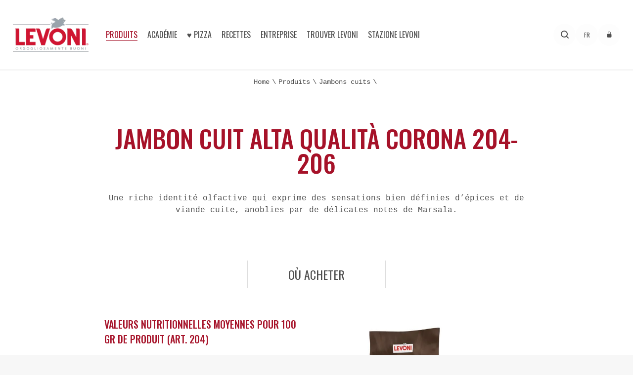

--- FILE ---
content_type: text/html; charset=utf-8
request_url: https://www.levoni.it/fr/produits/jambons-cuits/jambon-cuit-alta-qualita-corona-204-206
body_size: 17530
content:

<!DOCTYPE html>
<html class="no-js" lang="fr">
<head>
	<meta charset="utf-8" />
	<meta http-equiv="x-ua-compatible" content="ie=edge" />
	<meta name="viewport" content="width=device-width, initial-scale=1.0" />
	<meta name="mobile-web-app-capable" content="yes" />
	<meta name="format-detection" content="telephone=no" />
	<link rel="apple-touch-icon" sizes="57x57" href="/apple-icon-57x57.png" />
	<link rel="apple-touch-icon" sizes="60x60" href="/apple-icon-60x60.png" />
	<link rel="apple-touch-icon" sizes="72x72" href="/apple-icon-72x72.png" />
	<link rel="apple-touch-icon" sizes="76x76" href="/apple-icon-76x76.png" />
	<link rel="apple-touch-icon" sizes="114x114" href="/apple-icon-114x114.png" />
	<link rel="apple-touch-icon" sizes="120x120" href="/apple-icon-120x120.png" />
	<link rel="apple-touch-icon" sizes="144x144" href="/apple-icon-144x144.png" />
	<link rel="apple-touch-icon" sizes="152x152" href="/apple-icon-152x152.png" />
	<link rel="apple-touch-icon" sizes="180x180" href="/apple-icon-180x180.png" />
	<link rel="icon" type="image/png" sizes="192x192" href="/android-icon-192x192.png" />
	<link rel="icon" type="image/png" sizes="32x32" href="/favicon-32x32.png" />
	<link rel="icon" type="image/png" sizes="96x96" href="/favicon-96x96.png" />
	<link rel="icon" type="image/png" sizes="16x16" href="/favicon-16x16.png" />
	<link rel="manifest" href="/manifest.json" />
	<meta name="msapplication-TileColor" content="#ffffff" />
	<meta name="msapplication-TileImage" content="/ms-icon-144x144.png" />
	<meta name="theme-color" content="#ffffff" />
	<title>JAMBON CUIT ALTA QUALIT&#192; CORONA 204-206</title>
	<meta name="description" />
		<link rel="alternate" hreflang="de" href="https://www.levoni.it/de/produkte/kochschinken/alta-qualita-corona-kochschinken-204-206" />
		<link rel="alternate" hreflang="it" href="https://www.levoni.it/it/salumi/prosciutti-cotti/prosciutto-cotto-alta-qualita-corona" />
		<link rel="alternate" hreflang="en" href="https://www.levoni.it/en-us/products/cooked-ham/alta-qualita-corona-cooked-ham-204-206" />
		<link rel="alternate" hreflang="fr" href="https://www.levoni.it/fr/produits/jambons-cuits/jambon-cuit-alta-qualita-corona-204-206" />
					<link rel="canonical" href="https://www.levoni.it/fr/produits/jambons-cuits/jambon-cuit-alta-qualita-corona-204-206" />
	
		<meta property="og:url" content="http://www.levoni.it/fr/produits/jambons-cuits/jambon-cuit-alta-qualita-corona-204-206" />
		<meta property="og:title" content="JAMBON CUIT ALTA QUALIT&#192; CORONA 204-206" />
			<meta property="og:description" content="Une riche identit&#233; olfactive qui exprime des sensations bien d&#233;finies d’&#233;pices et de viande cuite, anoblies par de d&#233;licates notes de Marsala." />
			<meta property="og:image" content="https://www.levoni.it/ContentsFiles/cotto_corona.jpg" />

	<script type="baa59b007c1209c75f00c937-text/javascript">
		analyticsEvent = function () { };
		analyticsVPV = function () { };
		analyticsClearVPV = function () { };
		analyticsForm = function () { };
		analyticsSocial = function () { };
		window.dataLayer = window.dataLayer || [];
	</script>
	
	<script type="application/ld+json">
		{
		"@context": "https://schema.org",
		"@type": "WebPage",
		"name": "JAMBON CUIT ALTA QUALIT&#192; CORONA 204-206",
		"url": "https://www.levoni.it/fr/produits/jambons-cuits/jambon-cuit-alta-qualita-corona-204-206"
		}
	</script>

	<script type="application/ld+json">
		{
		"@context": "https://schema.org/",
		"@type": "Product",
		"name": "JAMBON CUIT ALTA QUALIT&#192; CORONA 204-206",
		"image": ["https://www.levoni.it/ContentsFiles/cotto_corona.jpg"],
		"description": "Une riche identit&#233; olfactive qui exprime des sensations bien d&#233;finies d’&#233;pices et de viande cuite, anoblies par de d&#233;licates notes de Marsala.",
		"brand": {
		"@type": "Brand",
		"name": "Levoni"
		},
		"review": {
		"@type": "Review",
		"reviewRating": {
		"@type": "Rating",
		"ratingValue": "5",
		"bestRating": "5"
		},
		"author": {
		"@type": "Person",
		"name": "Levoni"
		}
		}
		}
	</script>


		<script type="application/ld+json">
			{
			"@context": "https://schema.org/",
			"@type": "BreadcrumbList",
			"itemListElement": [
			{
			"@type": "ListItem",
			"position": 1,
			"name": "Levoni",
			"item": {
			"@type": "Thing",
			"@id": "https://www.levoni.it/fr"
			}
			},
{"@type": "ListItem",
"position": 2,
"name": "Produits",
"item": {
"@type": "Thing",
"@id": "https://www.levoni.it//fr/produits"}
},
{"@type": "ListItem",
"position": 3,
"name": "Jambons cuits",
"item": {
"@type": "Thing",
"@id": "https://www.levoni.it//fr/produits/jambons-cuits"}
},
{"@type": "ListItem",
"position": 4,
"name": "JAMBON CUIT ALTA QUALITÀ CORONA 204-206",
"item": {
"@type": "Thing",
"@id": "https://www.levoni.it//fr/produits/jambons-cuits/jambon-cuit-alta-qualita-corona-204-206"}
}
			]
			}
		</script>
	<link rel="preconnect" href="https://fonts.googleapis.com">
	<link rel="preconnect" href="https://fonts.gstatic.com" crossorigin>
	<link as="style" href="https://fonts.googleapis.com/css2?family=Oswald:wght@400;500&display=swap" rel="preload">
	<link href="https://fonts.googleapis.com/css2?family=Oswald:wght@400;500&display=swap" rel="stylesheet">
	<style>
		*, html {
			box-sizing: border-box
		}

		.row-max__w, .wrap {
			float: left;
			position: relative;
			width: 100%
		}

		.cta-btn span, a, body, html {
			color: #4f4f4f
		}

		.cta-btn, .cta-btn span, .row-max__w, .wrap {
			position: relative
		}

			.cta-btn span:before, .header {
				top: 0;
				right: 0
			}

				.header .custom_select, .header .login {
					text-transform: uppercase;
					font-size: 12px
				}

		a, abbr, acronym, address, applet, article, aside, audio, b, big, blockquote, body, canvas, caption, center, cite, code, dd, del, details, dfn, div, dl, dt, em, embed, fieldset, figcaption, figure, footer, form, h1, h2, h3, h4, h5, h6, header, html, i, iframe, img, ins, kbd, label, legend, li, main, mark, menu, nav, object, ol, output, p, pre, q, ruby, s, samp, section, small, span, strike, strong, sub, summary, sup, table, tbody, td, tfoot, th, thead, time, tr, tt, u, ul, var, video {
			margin: 0;
			padding: 0;
			border: 0;
			font-size: 100%;
			font: inherit;
			vertical-align: baseline
		}

		.cta-btn, body {
			margin: 0 auto
		}

		.header .login i, body, html {
			line-height: normal
		}

		b, strong {
			font-weight: 700
		}

		body, html {
			height: 100%;
			font-family: Courier,"Courier New",sans-serif;
			font-weight: 400;
			background-color: #f7f7f7;
			-webkit-font-smoothing: antialiased;
			-moz-osx-font-smoothing: grayscale
		}

		html {
			font-family: sans-serif;
			-ms-text-size-adjust: 100%;
			-webkit-text-size-adjust: 100%;
			height: auto;
			-webkit-tap-highlight-color: transparent
		}

		.cta-btn span, .div_h1, .div_h2, .div_h3, .div_h4, .div_h5, .div_h6, .header .custom_select, .header .dx .shop, .header .login, .header .menu > li, .header .nav .lang a, h1, h2, h3, h4, h5, h6 {
			font-family: Oswald,sans-serif
		}

		a {
			text-decoration: none
		}

		.div_p, p {
			font-size: 14px;
			line-height: 1.5
		}

		#barba-wrapper {
			display: block;
			height: 100%
		}

		.barba-container {
			min-height: 100%;
			-js-display: flex;
			display: flex;
			flex-direction: column;
			align-items: center
		}

		.wrap {
			display: block;
			padding-top: 60px;
			overflow: hidden
		}

		.desk {
			display: none !important
		}

		.mob {
			display: block !important
		}

		.row-max__w {
			display: block;
			left: 50%;
			transform: translateX(-50%) translateZ(0) scale(1,1);
			max-width: 1400px
		}

		.header .custom_select .select_cont, .header .menu-sub, .newsletter-overlay {
			display: none
		}

		.cta-btn {
			display: block;
			text-align: center;
			margin-top: calc(36px + ((100% - 234px)/ 12 * 1))
		}

			.cta-btn span {
				width: 100%;
				display: block;
				padding: 4px 0;
				font-size: 22px;
				text-transform: uppercase;
				border-right: 2px solid #ddd;
				border-left: 2px solid #ddd
			}

				.cta-btn span:after, .cta-btn span:before {
					content: "";
					position: absolute;
					height: 2px;
					width: 0%;
					background-color: #ddd;
					z-index: 1;
					transition: .25s ease-in-out
				}

				.cta-btn span:after {
					left: 0;
					bottom: 0;
					transition: .25s ease-in-out .25s
				}

		.header {
			-js-display: flex;
			display: flex;
			align-items: center;
			justify-content: space-between;
			width: 100%;
			left: 0;
			margin: 0 auto;
			z-index: 1200;
			padding: 0 18px;
			background-color: #fff;
			height: 60px;
			transform: translateZ(0);
			will-change: transform;
			position: fixed !important
		}

			.header.row-max__w {
				max-width: 1300px
			}

			.header:after {
				content: "";
				position: absolute;
				left: 0;
				top: 100%;
				width: 100%;
				height: 2px;
				background-color: #f6f6f6;
				z-index: 1202
			}

			.header .custom_select .titleText .label, .header .login {
				background-color: rgba(247,247,247,.3);
				border-radius: 50%
			}

		@media all and (min-width:50em) {
			.div_p, p {
				font-size: 16px
			}

			.wrap {
				max-width: 1600px;
				padding-top: 0;
				position: relative;
				margin: 0 auto
			}

			.desk {
				display: block !important
			}

			.mob {
				display: none !important
			}

			.cta-btn span {
				display: inline-block;
				font-size: 24px;
				min-width: 280px;
				padding: 10px 50px;
				width: auto;
				transition: .35s linear
			}

			.header {
				height: 100px;
				padding-left: 1.5vw;
				padding-right: 1.5vw;
				transition: top .45s ease-in-out
			}

				.header:after {
					height: 3px
				}
		}

		.header .login, .header .nav .lang a {
			width: 45px;
			height: 45px;
			line-height: 45px
		}

		.header .custom_select {
			display: none;
			position: relative;
			z-index: 1203
		}

			.header .custom_select .titleText {
				display: block;
				text-align: center;
				padding: 0;
				position: relative
			}

				.header .custom_select .titleText .label {
					position: relative;
					width: 45px;
					height: 45px;
					line-height: 45px
				}

		.header .login {
			-js-display: inline-flex;
			display: inline-flex;
			align-items: center;
			justify-content: center;
			text-align: center;
			margin-top: 36px
		}

		.header .nav {
			position: absolute;
			left: 0;
			top: 100%;
			padding: 18px 18px 36px;
			width: 100%;
			display: none;
			background-color: #fff;
			overflow: hidden
		}

			.header .nav .lang a, .header .search--button__desk {
				background-color: rgba(247,247,247,.3);
				border-radius: 50%;
				text-transform: uppercase;
				text-align: center
			}

			.header .nav .scroll-wrapper {
				overflow: hidden;
				overflow-y: auto;
				max-height: calc(100vh - 60px);
				padding-bottom: 36px
			}

			.header .nav .lang {
				-js-display: flex;
				display: flex;
				margin-top: 36px
			}

				.header .nav .lang a {
					font-size: 12px;
					margin-right: 18px
				}

					.header .nav .lang a.is-selected {
						background-color: #4f4f4f;
						color: #fff
					}

		@media all and (min-width:61.875em) {
			.header {
				height: 140px;
				gap: 10px
			}

				.header .custom_select {
					display: block
				}

				.header .login {
					display: block;
					transition: .35s linear;
					margin-top: 0
				}

				.header .nav .lang {
					display: none
				}
		}

		.header .menu {
			width: 100%;
			display: block;
			font-size: 0;
			margin-bottom: 40px
		}

		@media screen and (min-width:1180px) {
			.header {
				gap: 0
			}

				.header .nav .scroll-wrapper {
					-js-display: flex;
					display: flex;
					align-items: center;
					height: inherit;
					overflow: visible;
					width: 100%;
					padding-bottom: 0
				}

				.header .nav {
					display: block;
					position: relative;
					left: auto;
					top: auto;
					width: 100%;
					height: inherit;
					padding: 0;
					overflow: visible
				}

				.header .menu {
					height: inherit;
					-js-display: flex;
					display: flex;
					margin-bottom: 0;
					padding-left: 1.5vw;
					padding-right: 1.5vw
				}
		}

		.header .menu > li {
			display: block;
			text-transform: uppercase;
			font-size: 30px;
			margin: 10px 0;
			position: relative
		}

		@media screen and (min-width:1180px) {
			.header .menu > li {
				margin: 0 8px;
				font-size: 16px;
				height: inherit
			}
		}

		.header .menu > li > .menu-item {
			position: relative;
			display: block;
			white-space: nowrap
		}

		.header .logo {
			display: block;
			position: relative
		}

			.header .logo img {
				display: block;
				width: 80px
			}

		@media all and (min-width:50em) {
			.header .logo img {
				width: 150px
			}
		}

		@media screen and (min-width:1265px) {
			.header {
				max-width: 1300px;
				padding-left: 2vw;
				padding-right: 2vw
			}

				.header .menu {
					padding-left: 2vw;
					padding-right: 2vw
				}

					.header .menu > li {
						margin: 0 10px
					}

				.header .logo img {
					width: 175px
				}
		}

		.header .search--button__desk svg, .header .search--button__mob svg {
			width: 16px
		}

		.header .dx {
			display: block
		}

			.header .dx .shop {
				background-color: #a61229;
				-js-display: inline-flex;
				display: inline-flex;
				align-items: center;
				color: #fff;
				text-transform: uppercase;
				font-size: 30px;
				padding: 10px 14px;
				white-space: nowrap
			}

				.header .dx .shop i {
					display: block;
					font-size: 16px;
					margin-left: 8px
				}

		.header .search--button__desk {
			display: none;
			align-items: center;
			justify-content: center;
			width: 45px;
			height: 45px;
			margin-top: 36px
		}

		@media all and (min-width:61.875em) {
			.header .dx {
				-js-display: flex;
				display: flex;
				align-items: center;
				gap: 10px;
				margin-left: auto
			}

				.header .dx .shop {
					font-size: 16px;
					transition: .35s linear
				}

			.header .search--button__desk {
				-js-display: inline-flex;
				display: inline-flex;
				transition: .35s linear;
				margin-top: 0
			}
		}

		.header .search--button__mob {
			-js-display: inline-flex;
			display: inline-flex;
			align-items: center;
			justify-content: center;
			text-transform: uppercase;
			text-align: center;
			width: 60px;
			height: 60px;
			margin-left: auto
		}

			.header .search--button__mob.selected {
				color: #a61229
			}

		.header .ico_menu {
			width: 20px;
			height: 20px;
			font-size: 0;
			text-indent: -9999px;
			-webkit-appearance: none;
			-moz-appearance: none;
			appearance: none;
			box-shadow: none;
			border: none;
			cursor: pointer;
			background-color: transparent;
			padding: 0;
			position: relative;
			z-index: 10;
			transition: background-color
		}

		@media screen and (min-width:1180px) {
			.header .menu > li > .menu-item {
				cursor: pointer;
				align-items: center;
				-js-display: flex;
				display: flex;
				justify-content: center;
				height: 100%;
				transition: .35s linear
			}

			.header .ico_menu, .header .search--button__mob {
				display: none
			}
		}

		.header .ico_menu span {
			display: block;
			position: absolute;
			top: 50%;
			left: 50%;
			height: 2px;
			background: #a61229;
			transform: translate(-50%,-50%);
			width: 100%
		}

			.header .ico_menu span:after, .header .ico_menu span:before {
				position: absolute;
				display: block;
				left: 50%;
				width: 100%;
				top: 50%;
				height: 2px;
				background-color: #a61229;
				content: ""
			}

			.header .ico_menu span:before {
				transform: translateX(-50%) translateY(calc(-50% - 4px))
			}

			.header .ico_menu span:after {
				transform: translateX(-50%) translateY(calc(-50% + 4px))
			}

		.header .search--wrap {
			display: none
		}

		.row-header__space {
			display: none;
			height: 60px
		}

		@media all and (min-width:50em) {
			.header .dx .shop i {
				font-size: 10px
			}

			.header .ico_menu span {
				transition: .15s linear;
				height: 2px
			}

				.header .ico_menu span:after, .header .ico_menu span:before {
					height: 2px;
					transition: .15s linear
				}

				.header .ico_menu span:before {
					transform: translateX(-50%) translateY(calc(-50% - 6px))
				}

				.header .ico_menu span:after {
					transform: translateX(-50%) translateY(calc(-50% + 6px))
				}

			.row-header__space {
				width: 100%;
				display: block;
				float: left;
				height: 140px
			}
		}
	</style>
	
	<style>
		.row-breadcrumbs {
			width: 100%;
			display: block;
			float: left;
			text-align: center;
			padding: 18px;
			font-size: 0
		}

			.row-breadcrumbs a, .row-breadcrumbs span {
				font-size: 14px;
				display: inline-block
			}

				.row-breadcrumbs a:after {
					content: "\\";
					margin: 0 5px
				}

		.sections-intro {
			width: 100%;
			display: block;
			float: left;
			padding: calc(36px + ((100% - 234px)/ 12 * .3)) 18px;
			text-align: center
		}

		@media all and (min-width:50em) {
			.header .dx .shop i {
				font-size: 10px
			}

			.header .ico_menu span {
				transition: .15s linear;
				height: 2px
			}

				.header .ico_menu span:after, .header .ico_menu span:before {
					height: 2px;
					transition: .15s linear
				}

				.header .ico_menu span:before {
					transform: translateX(-50%) translateY(calc(-50% - 6px))
				}

				.header .ico_menu span:after {
					transform: translateX(-50%) translateY(calc(-50% + 6px))
				}

			.row-header__space {
				width: 100%;
				display: block;
				float: left;
				height: 140px
			}

			.row-breadcrumbs a span {
				transition: .35s linear
			}

			.sections-intro {
				padding-left: calc(54px + ((100% - 234px)/ 12 * 1.5));
				padding-right: calc(54px + ((100% - 234px)/ 12 * 1.5))
			}
		}

		@media all and (min-width:68.75em) {
			.sections-intro {
				padding-left: calc(54px + ((100% - 234px)/ 12 * 1.8));
				padding-right: calc(54px + ((100% - 234px)/ 12 * 1.8))
			}
		}

		@media all and (min-width:83.75em) {
			.sections-intro {
				padding-left: calc(54px + ((100% - 234px)/ 12 * 2));
				padding-right: calc(54px + ((100% - 234px)/ 12 * 2))
			}
		}

		.sections-intro h1, .sections-intro h4 {
			color: #a61229;
			font-size: 30px;
			font-weight: 500;
			line-height: 1;
			text-transform: uppercase
		}

		.sections-intro p {
			font-size: 16px;
			margin: 36px auto 0
		}

		.sections-intro > :not(h2):first-child {
			margin: 0
		}

		.sections-intro:not(.contact):not(.dealer_dett):not(.connection2020):not(.sections-intro-variant):not(.product_dett) p b, .sections-intro:not(.contact):not(.dealer_dett):not(.connection2020):not(.sections-intro-variant):not(.product_dett) p strong {
			display: block;
			font-size: 20px
		}

		.product-dett-spec {
			width: 100%;
			display: block;
			float: left;
			padding: 36px 0;
			text-align: center
		}

			.product-dett-spec .columns {
				width: 100%;
				display: block;
				float: left
			}

			.product-dett-spec .col {
				display: block;
				text-align: left
			}

				.product-dett-spec .col img {
					display: block;
					width: 100%
				}

				.product-dett-spec .col h2 {
					color: #a61229;
					font-size: 16px;
					margin-top: 40px
				}

		@media all and (min-width:50em) {
			.sections-intro h1, .sections-intro h4 {
				font-size: 50px
			}

			.sections-intro p a {
				transition: .35s linear
			}

				.sections-intro p a:hover {
					color: #1d1d1d
				}

			.product-dett-spec .col h2 {
				font-size: 18px;
				padding: 0 10px
			}

			.product-dett-spec .tab-tr .tab-td {
				padding: 0 10px
			}
		}

		.product-dett-spec .tab {
			font-size: 12px;
			border-top: 1px solid #f7f7f7;
			margin-top: 10px;
			width: 95%
		}

		@media all and (min-width:48em) {
			.product-dett-spec .columns {
				align-items: center;
				-js-display: flex;
				display: flex;
				flex-direction: row-reverse
			}

			.product-dett-spec .col {
				width: 50%
			}

				.product-dett-spec .col:first-child {
					flex: 0 0 45%
				}

				.product-dett-spec .col:last-child {
					flex: 0 0 55%
				}

			.product-dett-spec .tab {
				font-size: 16px;
				max-width: 90%
			}
		}

		@media all and (min-width:68.75em) {
			.product-dett-spec .col h2 {
				font-size: 20px
			}

			.product-dett-spec .tab {
				font-size: 18px;
				max-width: 85%
			}
		}

		.product-dett-spec .tab-tr {
			border-bottom: 1px solid #f7f7f7;
			display: block;
			float: left;
			padding: 8px 0;
			width: 100%
		}

			.product-dett-spec .tab-tr .tab-td {
				float: left;
				width: 55%
			}

				.product-dett-spec .tab-tr .tab-td:first-of-type {
					text-transform: uppercase
				}

				.product-dett-spec .tab-tr .tab-td:last-of-type {
					color: #a61229;
					font-weight: 500;
					width: 45%;
					text-align: right
				}

		@media all and (min-width:50em) {
			.product-dett-spec__btn {
				margin-top: 54px;
				margin-bottom: 18px
			}

				.product-dett-spec__btn .cta-btn {
					display: inline-block;
					margin: 0 36px
				}
		}
	</style>

	<script src="/cdn-cgi/scripts/7d0fa10a/cloudflare-static/rocket-loader.min.js" data-cf-settings="baa59b007c1209c75f00c937-|49"></script><link rel="preload" href="/css/styles.min.css" as="style" onload="this.onload=null;this.rel='stylesheet'">
	<noscript><link rel="stylesheet" href="/css/styles.min.css"></noscript>

	<script data-cookieconsent="ignore" type="baa59b007c1209c75f00c937-text/javascript">
		window.dataLayer = window.dataLayer || [];
		function gtag() {
			dataLayer.push(arguments);
		}
		gtag("consent", "default", {
			'ad_personalization': 'denied',
			'ad_storage': 'denied',
			'ad_user_data': 'denied',
			'analytics_storage': 'denied',
			'functionality_storage': 'denied',
			'personalization_storage': 'denied',
			'security_storage': 'granted',
			wait_for_update: 5000,
		});
		gtag("set", "ads_data_redaction", true);
		gtag("set", "url_passthrough", false);
	</script>
	<!-- Google Tag Manager -->
	<script data-cookieconsent="ignore" async type="baa59b007c1209c75f00c937-text/javascript">(function (w, d, s, l, i) { w[l] = w[l] || []; w[l].push({ 'gtm.start': new Date().getTime(), event: 'gtm.js' }); var f = d.getElementsByTagName(s)[0], j = d.createElement(s); j.async = true; j.src = "https://gtms.levoni.it/7e8ifdumgva.js?" + i; f.parentNode.insertBefore(j, f); })(window, document, 'script', 'dataLayer', 'eiuzt2i7=CBJaKiEpSyJULjBaRzZAH1xESVxTAAhUDRMRAhsNSAAV');</script>
	<!-- End Google Tag Manager -->

	<script type="baa59b007c1209c75f00c937-text/javascript">
		var _root = '/';
	</script>
</head>
<body>
	<!-- Google Tag Manager (noscript) -->
	<noscript><iframe src="https://gtms.levoni.it/ns.html?id=GTM-K5XW72R" height="0" width="0" style="display:none;visibility:hidden"></iframe></noscript>
	<!-- End Google Tag Manager (noscript) -->
	<div class="spinner-wrap">
		<div class="spinner">
		</div>
	</div>
	
<!-- HEADER -->
<header class="header">
	<a href="/fr" class="logo">
		<img src="/img/logo.png" alt="Logo Levoni Spa" class="desk" width="175" height="79"/>
		<img src="/img/logo_m.png" alt="Logo Levoni Spa" class="mob" width="188" height="82">
	</a>
	<nav class="nav" aria-label="menù">
		<div class="scroll-wrapper">
			<ul class="menu">
							<li class="has-children">
								<div class="menu-item is-selected">
Produits								</div>
								<div class="menu-sub">
									<ul>

											<li><a href="/fr/produits" class="menu-sub-item ">Tous nos produits</a></li>
																				<!--else if (menuItem.ID == ((long)SiteConfiguration.Catalogs.corporate).ToString())
										{
											subMenuList = subMenuList.Where(x => x.ContentTypeId != (long)SiteConfiguration.ContentSectionPeople.typeId).ToList();
										}-->
													<li><a href="/fr/produits/salami" class="menu-sub-item  ">Salami</a></li>
													<li><a href="/fr/produits/mortadelle" class="menu-sub-item  ">Mortadelle</a></li>
													<li><a href="/fr/produits/jambon-cru" class="menu-sub-item  ">Jambon cru</a></li>
													<li><a href="/fr/produits/jambons-cuits" class="menu-sub-item  is-selected">Jambons cuits</a></li>
													<li><a href="/fr/produits/l-artemano" class="menu-sub-item  ">L&#39;Artemano</a></li>
													<li><a href="/fr/produits/charcuterie-et-truffe" class="menu-sub-item  ">Charcuterie et truffe</a></li>
													<li>
														<a href="/fr/produits/charcuteries-en-tranches" class="menu-sub-item  ">Charcuteries en Tranches</a>
															<ul>
																	<li><a href="/fr/produits/charcuteries-en-tranches/ligne-inlove" class="">Ligne INLOVE</a></li>
																	<li><a href="/fr/produits/charcuteries-en-tranches/ligne-tradizionale" class="">Ligne TRADIZIONALE</a></li>
																	<li><a href="/fr/produits/charcuteries-en-tranches/ligne-informa" class="">Ligne INFORMA</a></li>
																	<li><a href="/fr/produits/charcuteries-en-tranches/ligne-incucina" class="">Ligne INCUCINA</a></li>
															</ul>
													</li>
													<li><a href="/fr/produits/le-specialites" class="menu-sub-item  ">Le specialites</a></li>
														<li><a href="https://www.levoni.it/ContentsFiles/CATALOGO_NATALE_EXPORT_FRA_2025.pdf" class="menu-sub-item no-barba " target="_blank" download>Coffrets Cadeaux De No&#235;l</a></li>
																					<ol>
											</ol>
									</ul>
								</div>
							</li>
									<li><a href="/fr/academie" class="menu-item ">Acad&#233;mie</a></li>
									<li><a href="/fr/levoni-et-la-pizza" class="menu-item ">♥︎ Pizza</a></li>
							<li class="has-children">
								<div class="menu-item ">
Recettes								</div>
								<div class="menu-sub">
									<ul>

																				<!--else if (menuItem.ID == ((long)SiteConfiguration.Catalogs.corporate).ToString())
										{
											subMenuList = subMenuList.Where(x => x.ContentTypeId != (long)SiteConfiguration.ContentSectionPeople.typeId).ToList();
										}-->
													<li><a href="/fr/recettes/sandwich-gourmets" class="menu-sub-item  ">Sandwich gourmets</a></li>
													<li><a href="/fr/recettes/les-grands-classiques" class="menu-sub-item  ">Les grands classiques</a></li>
													<li><a href="/fr/recettes/une-bouchee-entre-amis" class="menu-sub-item  ">Une bouch&#233;e entre amis</a></li>
													<li><a href="/fr/recettes/telecharger-les-livres-de-recettes" class="menu-sub-item  ">T&#233;l&#233;charger les livres de recettes</a></li>
																			</ul>
								</div>
							</li>
							<li class="has-children">
								<div class="menu-item ">
Entreprise								</div>
								<div class="menu-sub">
									<ul>

																				<!--else if (menuItem.ID == ((long)SiteConfiguration.Catalogs.corporate).ToString())
										{
											subMenuList = subMenuList.Where(x => x.ContentTypeId != (long)SiteConfiguration.ContentSectionPeople.typeId).ToList();
										}-->
													<li><a href="/fr/entreprise/levoni-aujourd-hui" class="menu-sub-item  ">Levoni aujourd’hui</a></li>
													<li><a href="/fr/entreprise/notre-histoire" class="menu-sub-item  ">Notre histoire</a></li>
													<li><a href="/fr/entreprise/la-famille" class="menu-sub-item  ">La famille</a></li>
													<li><a href="/fr/entreprise/la-filiere-de-production" class="menu-sub-item  ">La filiere de production</a></li>
													<li><a href="/fr/entreprise/l-excellence-levoni" class="menu-sub-item  ">L&#39; excellence Levoni</a></li>
													<li><a href="/fr/entreprise/bien-etre-animal" class="menu-sub-item  ">Bien-&#234;tre animal</a></li>
													<li><a href="/fr/entreprise/entreprise-a-impact" class="menu-sub-item  ">Entreprise &#224; impact</a></li>
													<li><a href="/fr/entreprise/levoni-dans-le-monde" class="menu-sub-item  ">Levoni dans le monde</a></li>
													<li><a href="/fr/entreprise/le-groupe-levoni" class="menu-sub-item  ">Le Groupe Levoni</a></li>
													<li>
														<a href="/fr/entreprise/collaborateurs-levoni" class="menu-sub-item  ">Collaborateurs Levoni</a>
															<ul>
																	<li><a href="/fr/entreprise/collaborateurs-levoni/welfare-et-formation" class="">Welfare et Formation</a></li>
																	<li><a href="/fr/entreprise/collaborateurs-levoni/travailler-avec-nous" class="">Travailler avec Nous</a></li>
															</ul>
													</li>
																			</ul>
								</div>
							</li>
							<li class="has-children">
								<div class="menu-item ">
Trouver Levoni								</div>
								<div class="menu-sub">
									<ul>

																				<!--else if (menuItem.ID == ((long)SiteConfiguration.Catalogs.corporate).ToString())
										{
											subMenuList = subMenuList.Where(x => x.ContentTypeId != (long)SiteConfiguration.ContentSectionPeople.typeId).ToList();
										}-->
													<li><a href="/fr/trouver-levoni/levoni-delicatessens" class="menu-sub-item  ">Levoni delicatessens</a></li>
													<li><a href="/fr/trouver-levoni/contacts" class="menu-sub-item no-barba ">Contacts</a></li>
																			</ul>
								</div>
							</li>
									<li><a href="/fr/stazione-levoni" class="menu-item ">Stazione Levoni</a></li>
			</ul>
			<div class="dx">
				<div class="lang">
							<a href="https://www.levoni.it/de/produkte/kochschinken/alta-qualita-corona-kochschinken-204-206" class="no-barba ">de</a>
							<a href="https://www.levoni.it/it/salumi/prosciutti-cotti/prosciutto-cotto-alta-qualita-corona" class="no-barba ">it</a>
							<a href="https://www.levoni.it/en-us/products/cooked-ham/alta-qualita-corona-cooked-ham-204-206" class="no-barba ">en</a>
							<a href="https://www.levoni.it/fr/produits/jambons-cuits/jambon-cuit-alta-qualita-corona-204-206" class="no-barba is-selected">fr</a>
				</div>
				<a href="#" class="search--button__desk search--button" aria-label="Recherche">
					<svg xmlns="http://www.w3.org/2000/svg" x="0px" y="0px" viewBox="0 0 17.2 17.2">
						<path fill="currentColor" d="M15.5,16.9l-3.4-3.4c-3.3,2.5-8,1.9-10.5-1.4C-1,8.8-0.3,4.1,3,1.5C6.2-1,11-0.3,13.5,3 c2.1,2.7,2.1,6.4,0,9.1l3.4,3.4c0.4,0.4,0.4,1,0.1,1.4C16.6,17.3,16,17.3,15.5,16.9C15.5,16.9,15.5,16.9,15.5,16.9L15.5,16.9z
                                M2,7.5c0,3,2.5,5.5,5.5,5.5S13,10.5,13,7.5S10.5,2,7.5,2l0,0C4.5,2,2,4.5,2,7.5z" />
					</svg>
				</a>
				<div class="custom_select">
					<div class="titleText">
						<div class="label">fr</div>
					</div>
					<div class="select_cont">
						<ul>
									<li class=""><a class="no-barba" href="https://www.levoni.it/de/produkte/kochschinken/alta-qualita-corona-kochschinken-204-206">de</a></li>
									<li class=""><a class="no-barba" href="https://www.levoni.it/it/salumi/prosciutti-cotti/prosciutto-cotto-alta-qualita-corona">it</a></li>
									<li class=""><a class="no-barba" href="https://www.levoni.it/en-us/products/cooked-ham/alta-qualita-corona-cooked-ham-204-206">en</a></li>
									<li class="is-selected"><a class="no-barba" href="https://www.levoni.it/fr/produits/jambons-cuits/jambon-cuit-alta-qualita-corona-204-206">fr</a></li>
						</ul>
					</div>
				</div>
				<a href="/fr/zone-reservee" class="login no-barba" aria-label="acc&#233;der &#224; l&#39;espace r&#233;serv&#233;">
					<svg xmlns="http://www.w3.org/2000/svg" width="12" height="12" fill="currentColor" class="bi bi-lock-fill" viewBox="0 0 16 16">
						<path fill-rule="evenodd" d="M8 0a4 4 0 0 1 4 4v2.05a2.5 2.5 0 0 1 2 2.45v5a2.5 2.5 0 0 1-2.5 2.5h-7A2.5 2.5 0 0 1 2 13.5v-5a2.5 2.5 0 0 1 2-2.45V4a4 4 0 0 1 4-4m0 1a3 3 0 0 0-3 3v2h6V4a3 3 0 0 0-3-3" />
					</svg>
				</a>
			</div>
		</div>
	</nav>
	<a href="#" class="search--button__mob search--button">
		<svg xmlns="http://www.w3.org/2000/svg" x="0px" y="0px" viewBox="0 0 17.2 17.2">
			<path fill="currentColor" d="M15.5,16.9l-3.4-3.4c-3.3,2.5-8,1.9-10.5-1.4C-1,8.8-0.3,4.1,3,1.5C6.2-1,11-0.3,13.5,3 c2.1,2.7,2.1,6.4,0,9.1l3.4,3.4c0.4,0.4,0.4,1,0.1,1.4C16.6,17.3,16,17.3,15.5,16.9C15.5,16.9,15.5,16.9,15.5,16.9L15.5,16.9z
                    M2,7.5c0,3,2.5,5.5,5.5,5.5S13,10.5,13,7.5S10.5,2,7.5,2l0,0C4.5,2,2,4.5,2,7.5z" />
		</svg>
	</a>
	<div class="ico_menu">
		<span></span>
	</div>
	
<div class="search--wrap">
	<div class="inner">
		<div class="title">
			<svg xmlns="http://www.w3.org/2000/svg" x="0px" y="0px" viewBox="0 0 17.2 17.2">
				<path fill="currentColor" d="M15.5,16.9l-3.4-3.4c-3.3,2.5-8,1.9-10.5-1.4C-1,8.8-0.3,4.1,3,1.5C6.2-1,11-0.3,13.5,3 c2.1,2.7,2.1,6.4,0,9.1l3.4,3.4c0.4,0.4,0.4,1,0.1,1.4C16.6,17.3,16,17.3,15.5,16.9C15.5,16.9,15.5,16.9,15.5,16.9L15.5,16.9z
                            M2,7.5c0,3,2.5,5.5,5.5,5.5S13,10.5,13,7.5S10.5,2,7.5,2l0,0C4.5,2,2,4.5,2,7.5z" />
			</svg>
			<div class="div_h1">QUE RECHERCHEZ-VOUS ?</div>
		</div>
		<form class="thomForm" name="searchForm" id="searchForm" action="/Search/SearchForm" method="post">
			<div class="checkgroup">
				<div class="checkcont">
					<label for="recettes" class="label">
						<input checked="checked" class="checkbox" id="recettes" name="SearchType" tabindex="1" type="radio" value="1" />
						<span class="customcheckbox "></span>
						<span class="checkcont__label"><strong>Recettes</strong></span>
					</label>
				</div>
				<div class="checkcont">
					<label for="produits" class="label">
						<input class="checkbox" id="produits" name="SearchType" tabindex="3" type="radio" value="3" />
						<span class="customcheckbox "></span>
						<span class="checkcont__label"><strong>Produits</strong></span>
					</label>
				</div>
			</div>

			<div class="row">
				<input class="" data-val="true" data-val-required=" " id="Keyword" name="Keyword" placeholder="Rechercher..." tabindex="4" type="text" value="" />
				<span class="field-validation-valid" data-valmsg-for="Keyword" data-valmsg-replace="true"></span>
				<button type="button" class="formSubmit" id="btnSend_search">
					<strong>Commencer</strong>
					<svg xmlns="http://www.w3.org/2000/svg" x="0px" y="0px" viewBox="0 0 17.2 17.2">
						<path fill="currentColor" d="M15.5,16.9l-3.4-3.4c-3.3,2.5-8,1.9-10.5-1.4C-1,8.8-0.3,4.1,3,1.5C6.2-1,11-0.3,13.5,3 c2.1,2.7,2.1,6.4,0,9.1l3.4,3.4c0.4,0.4,0.4,1,0.1,1.4C16.6,17.3,16,17.3,15.5,16.9C15.5,16.9,15.5,16.9,15.5,16.9L15.5,16.9z
                                    M2,7.5c0,3,2.5,5.5,5.5,5.5S13,10.5,13,7.5S10.5,2,7.5,2l0,0C4.5,2,2,4.5,2,7.5z" />
					</svg>
				</button>
			</div>
		</form>
	</div>
</div>
</header>
<!-- [end] HEADER -->

	<!-- Page transition content -->
	<main id="barba-wrapper" role="main">
		<div class="barba-container">
			
<script type="baa59b007c1209c75f00c937-text/javascript">
	var storeUrl = '/Stores/DetailStore';
	var thomMap_url = '/Products/SearchStores';
	var params = { latitude: 45.147015, longitude: 10.648203, radius: 1500, type: 'shops', idProduct : -1257888781};
</script>
	<!-- WRAP -->
	<div class="wrap">
		<!-- Header spacer -->
		<div class="row-header__space bk-white">
		</div>
		<!-- [end] Header spacer -->
		
<!-- Breadcrumbs -->
<div class="row-breadcrumbs bk-white">
	<a href="/fr/home"><span>Home</span></a>
				<a href="/fr/produits"><span>Produits</span></a>
				<a href="/fr/produits/jambons-cuits"><span>Jambons cuits</span></a>
</div>
<!-- [end] Breadcrumbs -->
		<!-- Section Intro -->
		<div class="sections-intro product_dett bk-white remove-padding-bottom">
			<h1 class="text-transform-none">JAMBON CUIT ALTA QUALIT&#192; CORONA 204-206</h1>
				<p>Une riche identité olfactive qui exprime des sensations bien définies d’épices et de viande cuite, anoblies par de délicates notes de Marsala.</p>
			<!-- Product Dett Spec -->
			<div class="product-dett-spec">
				<div class="row product-dett-spec__btn">
					<a href="productDettMap" class="cta-btn no-barba activate-map">
						<span>O&#249; acheter</span>
					</a>
				</div>

				<div class="columns">
						<div class="col">
							<img src="https://www.levoni.it/ContentsFiles/cotto_corona.jpg" alt="cotto_corona" width="0" height="0" loading="lazy" />
						</div>
											<div class="col">
							<table class="nutritional-values">
								<caption>
									Valeurs nutritionnelles moyennes pour 100 gr de produit
									(Art. 204)
								</caption>
								<tbody>
										<tr>
											<th scope="row">&#201;nergie</th>
											<td>735,1 kj 176,2 kcal</td>
										</tr>
										<tr>
											<th scope="row">lipides</th>
											<td>11 g</td>
										</tr>
										<tr>
											<th scope="row">dont acides gras satur&#233;s</th>
											<td>4,4 g</td>
										</tr>
										<tr>
											<th scope="row">glucides</th>
											<td>1,3 g</td>
										</tr>
										<tr>
											<th scope="row">dont sucres</th>
											<td>1,3 g</td>
										</tr>
										<tr>
											<th scope="row">prot&#233;ines</th>
											<td>18 g</td>
										</tr>
										<tr>
											<th scope="row">sel</th>
											<td>1,9 g</td>
										</tr>
								</tbody>
							</table>
						</div>
				</div>
			</div>
			<!-- [end] Product Dett Spec -->
		</div>
		<!-- [end] Section Intro -->
									<!-- Recipe  -->
			<div class="recipe-category__list product-dett">
				<h2>
					<span>
						<span>Tous nos<br/>recettes</span>
					</span>
				</h2>
				<div class="recipe-carousel">
						<a href="/fr/recettes/le-boccone-molisano" class="recipe-carousel__item">
							<div>
								<div class="image">
									<img data-lazy="https://www.levoni.it/ContentsFiles/Tl_preview_boccone_molisano.jpg" src="" alt="Tl_preview_boccone_molisano" width="550" height="550">
								</div>
								<div class="text">
									<h2>LE BOCCONE MOLISANO</h2>
								</div>
							</div>
						</a>
						<a href="/fr/recettes/fagots-de-haricots-verts-au-jambon-blanc" class="recipe-carousel__item">
							<div>
								<div class="image">
									<img data-lazy="https://www.levoni.it/ContentsFiles/VR_preview_x3.jpg" src="" alt="VR_preview_x3" width="550" height="550">
								</div>
								<div class="text">
									<h2>FAGOTS DE HARICOTS VERTS AU JAMBON BLANC</h2>
								</div>
							</div>
						</a>
				</div>
			</div>
				<!-- Products Map -->
		<div id="productDettMap">
			<div class="product-dett__map hide">
				<div class="product-dett__map-filters">
					<div class="btn is-selected" type="shops">
						<span>O&#249; acheter</span>
					</div>
					<div class="btn station" type="stations">
						<span>O&#249; go&#251;ter</span>
					</div>
				</div>

				<div class="product-dett__map-wrap">
					<div class="content map-content dealers">
						<div class="map-msg">
							<span>Aucun r&#233;sultat. Allez &#224; la section &quot;Trouver Levoni&quot;.</span>
						</div>
						<div class="map-spinner">
							<div class="spinner">
							</div>
						</div>
						<div id="map">
						</div>
					</div>
				</div>
			</div>
		</div>
		<!-- [end] Products Map -->
		<div class="map-list-content hide">
			<div class="map-list-wrap">
			</div>
		</div>
	</div>
	<!-- [end] WRAP -->

			
<!-- FOOTER -->
<footer>
	<div class="top">
		<div class="row-max__w">
			<a href="barba-container" class="scrollto no-barba" aria-label="scroll to top"><i class="icon-prev"></i></a>
			<div class="div_p">
				Levoni S.p.A. Societ&#224; Benefit
					<br />
Via Matteotti, 23 | 46014 Castellucchio, Mantova									<br /><br />
					<strong>Copyright &#169; 2025 | All rights reserved.</strong>
			</div>
				<div class="social">
							<a href="https://www.facebook.com/levonisalumi" target="blank" aria-label="Facebook">
										<!-- facebook -->
										<svg viewBox="0 0 50 50">
											<path d="M27.29496,38.4999695h-4.8359985v-11.7999992h-3.9589996v-4.5769997h3.8359985c.3230019-3.1000004-.5849991-6.4699993,2.5419998-8.5629997,1.5789986-1.0569992,3.9510002-1.3209991,7.1660004-.7999992v4.073c-.8720016,0-1.7000008-.0279999-2.5209999.0060005-1.5470009.0639992-2.1409988.6110001-2.2340012,2.1210003-.0600014.9710007-.0110016,1.948-.0110016,3.0639992h4.6170006l-.5750008,4.5999985h-4.0249977v11.8759995Z" />
										</svg>


							</a>
							<a href="https://www.youtube.com/channel/UCDdnJ6X_pbW2El5Yf7ozHMg" target="blank" aria-label="Youtube">
										<!-- youtube -->
										<svg viewBox="0 0 50 50">
											<path d="M25.1160622,15.5219879c3.223999,0,6.4480019-.0579987,9.670002.0169983,2.8660011.0670013,4.4080009,1.3279991,4.552002,4.1069984.2055359,3.8583603.2152138,7.724659.0289993,11.5839996-.1469994,2.9469986-1.6559982,4.2000008-4.6360016,4.223999-6.3050003.0540009-12.6110001.0660019-18.9160004,0-3.566-.0349998-4.927-1.1199989-5.1580009-4.6220016-.2258892-3.7185936-.2058449-7.4480476.0599995-11.1639977.1930008-2.8889999,1.6350002-4.0579987,4.5189991-4.1300011,3.2910004-.0820007,6.586998-.019001,9.8800011-.019001M22.0930595,29.2089882l7.8289986-4.0369987-7.8289986-3.9889984v8.0259972Z" />
										</svg>


							</a>
							<a href="https://www.linkedin.com/company/levoni-spa/" target="blank" aria-label="Linkedin">
										<!-- linkedin -->
										<svg viewBox="0 0 50 50">
											<path d="M18.7130013,20.6670113h-4.906002v14.795002h4.9059982l.0000038-14.795002ZM16.2599983,18.636013c1.4174004.1225281,2.6657562-.9271736,2.7882843-2.344574.1225281-1.4173985-.9271736-2.6657562-2.344574-2.7882824-.1342812-.0116081-.2692642-.012661-.4037094-.0031452-1.4174423-.1220284-2.6654301.928112-2.7874584,2.3455544s.928112,2.665432,2.3455563,2.7874603c.1343498.0115662.2693977.0125656.403904.0029869M21.4360008,35.4620132h4.9039993v-8.2399979c-.0161171-.401783.0356064-.8034096.1529999-1.1879997.3726768-1.0785141,1.3889122-1.8015251,2.5299988-1.7999992,1.7630005,0,2.4910011,1.3409996,2.4910011,3.3339996v7.9319954h4.9860001v-8.5089989c0-4.5610008-2.4150009-6.6689987-5.6720009-6.6689987-1.8404579-.0633698-3.5654297.8949051-4.4840012,2.4910011h.0379982v-2.1460037h-4.909996c.0379982,1.3800011,0,14.7939987-.0379982,14.7939987" />
										</svg>


							</a>
							<a href="https://www.tiktok.com/@levonisalumi" target="blank" aria-label="Tik Tok">
										<!-- tiktok -->
										<svg viewBox="0 0 50 50">
											<path d="M25.5480537,12.4999886h4.3829994c.4420013,3.7539997,2.5769997,5.7420006,6.257,6.257v4.3059998c-2.1871643.0596085-4.333519-.5997543-6.1100006-1.8769989-.0411682.2558174-.0658836.5140152-.0740013.7729988v8.2410011c0,4.5999985-3.3129997,7.9869995-8.1339989,8.2819977-3.8279991.2579994-7.6930008-3.0919991-8.2819996-7.2140007-.5778198-4.5056419,2.606308-8.6266022,7.1119518-9.204422.4233894-.0542984.8503609-.0755539,1.27705-.0635757.2841606.0208702.5669327.0575943.8470001.1100006v4.3800011h-.7000008c-2.0609283-.1931877-3.8882484,1.320919-4.0814362,3.3818474s1.3209152,3.8882484,3.3818436,4.0814362c.0368195.0034485.0736885.0063553.1105919.0087166,2.0498924.1603508,3.8416519-1.3714256,4.0020027-3.4213219.0088654-.1133308.0125351-.2270088.0109978-.3406792.0369987-5.4840012,0-10.9689999,0-16.4529991v-1.2470016Z" />
										</svg>


							</a>
							<a href="https://www.instagram.com/levonisalumi/" target="blank" aria-label="Instagram">
										<!-- instagram -->
										<svg viewBox="0 0 50 50">
											<path d="M19.3342285,38.4450684c-3.6362305-.0031738-6.6079102-2.9029541-6.6999512-6.5380249-.1779785-4.2810059-.1730957-8.5800171,0-12.8619995-.0214844-3.3909302,2.6367188-6.1947021,6.0239258-6.3540039,4.5727539-.2524414,9.15625-.2524414,13.7290039,0,3.3195801.1657715,5.9333496,2.892395,5.9589844,6.2160034.1999512,4.3389893.2099609,8.7000122.0200195,13.0390015-.0769043,3.5732422-2.972168,6.4425049-6.5458984,6.4869995-2.1630859.1359863-4.3430176.0250244-6.5161133.0250244v.0109863c-1.2399902,0-2.480957.0349731-3.7199707.0349731-.75-.0029907-1.5029297-.0169678-2.25-.05896ZM19.8222656,14.8560791c-3.0930176.1480103-4.9309082,1.9840088-5,5.0819702-.0830078,3.75-.1000977,7.5.0080566,11.2520142.0849609,3.0469971,1.907959,4.9539795,4.8491211,5.0390015,3.8632812.1113281,7.7299805.1113281,11.6000977,0,2.8649902-.085022,4.7670898-1.8530273,4.8659668-4.617981.1430664-3.9879761.1469727-7.9879761,0-11.9749756-.1069336-2.9760132-2.059082-4.6920166-5.0878906-4.7869873-1.8110352-.0579834-3.6240234-.0109863-5.4370117-.0109863v.0059814c-1.1999512,0-2.3999023-.0289917-3.5930176-.0289917-.7385254-.0050659-1.4733887.0059204-2.2084961.0409546h.0031738ZM18.7873535,25.4240723c.0197754-3.6798096,3.019043-6.6468506,6.6987305-6.6270142h.0012207c3.6630859-.0488892,6.6721191,2.8809204,6.7209473,6.5439453.0009766.0766602.0007324.1533813-.0009766.2300415-.036377,3.6774902-3.0095215,6.649353-6.6870117,6.684021h-.013916c-3.7404785-.0350952-6.7470703-3.0904541-6.722168-6.8309937h.0031738ZM21.1633301,25.5240479c-.0090332,2.3908081,1.9216309,4.3363037,4.3125,4.3453979.026123.000061.0524902-.000061.0786133-.0004272,2.4050293-.0266113,4.333252-1.9978638,4.3066406-4.4029541-.0002441-.0133057-.0004883-.0266724-.0007324-.0400391-.0700684-2.348999-1.9655762-4.232666-4.3149414-4.2880249h-.0610352c-2.3974609.0327148-4.3239746,1.9853516-4.3242188,4.3830566l.0031738.0029907ZM30.6782227,17.8050537c-.0004883-.84552.6845703-1.5314331,1.5300293-1.5319824h0c.8449707,0,1.5300293.6849976,1.5300293,1.5299683v.0020142c.0009766.8449707-.6831055,1.5308838-1.5280762,1.5319824h-.0019531c-.845459.0010986-1.5319824-.6834717-1.532959-1.5290527v-.006958l.0029297.0040283Z" />
										</svg>


							</a>
				</div>
		</div>
			<div class="row-max__w">
				<div class="div_p">
					PI 00137840203 | RI 00137840203 | N Rea 60457 | Cap Soc € 13.500.000, 00 i.v.
				</div>
			</div>
	</div>
	<div class="bottom">
		<div class="row-max__w">
			<div class="links">
				<ol>
					<li><a href="/fr/privacy-policy" class="open_modal no-barba"><span>Privacy</span></a></li>
						<li><a href="https://www.levoni.it/ContentsFiles/DEI_LEVONI_MEC_EN_002(1).pdf" target="blank" class="no-barba"><span>DE&amp;I Policy</span></a></li>
					<li><a href="/fr/cookies" class="no-barba"><span>Cookies</span></a></li>
					<li><a href="/fr/accessibilite" class="no-barba"><span>Accessibilit&#233;</span></a></li>
				</ol>
				<ol>
						<li><a href="https://www.levoni.it/ContentsFiles/codice etico e comportamentale 231 gruppo levoni_en rev1(0)_987910134.pdf" target="blank" class="no-barba"><span>Code of Ethics</span></a></li>
											<li><a href="https://www.levoni.it/ContentsFiles/EN_Levoni_MEC_MOG_parte_generale(1).pdf" target="blank" class="no-barba"><span>MOG</span></a></li>
											<li><a href="https://www.levoni.it/ContentsFiles/EN_Levoni_MEC_Policy Whistleblowing_2023(1).pdf" target="blank" class="no-barba"><span>Whistleblowing</span></a></li>
				</ol>
			</div>
			<div class="links">
				<ol>
					<li><a href="http://www.thehouseofmouse.net/" target="blank"><span>Credits</span></a></li>
					<li>
						<button id="eyeAble_customToolOpenerID" type="button" class="eyeable-link" aria-label="Ouvrez le plugin d&#39;accessibilit&#233;">
							<img class="" src="/img/eye-able.svg" width="48" height="48" alt="Accessibility" />
						</button>
					</li>
				</ol>
			</div>
		</div>
	</div>
</footer>
<!-- [end] FOOTER -->

		</div>
	</main>
	<!-- [end] Page transition content -->
	<script type="baa59b007c1209c75f00c937-text/javascript">
		// Update Analytics
		function analyticsUpdate() {
			// send statics by Google Analytics(analytics.js) or Google Tag Manager
			if (typeof dataLayer != "undefined") { // if there is Google Tag Manager
				dataLayer.push({
					"event": "VPageview",
					"VPathname": location.pathname
				});
			}

			if (typeof ga === "function") {
				if (typeof ga.getAll === "function") {
					var trackers = ga.getAll();
					trackers.forEach(function (tracker) {
						if (typeof tracker.get("&gtm") == "undefined") { // if ga is not sent by Google Tag Manager
							ga(tracker.get("name") + ".send", "pageview", location.pathname, {
								useAmpClientId: true
							});
						}
					});
				}
			}
		}
	</script>
	<script src="/js/main.min.js" type="baa59b007c1209c75f00c937-text/javascript" data-cookieconsent="ignore" defer></script>
	<script src="/js/zf_validation.js" type="baa59b007c1209c75f00c937-text/javascript" defer></script>
	<script src="https://cdnjs.cloudflare.com/ajax/libs/jquery.form/4.2.2/jquery.form.min.js" integrity="sha384-FzT3vTVGXqf7wRfy8k4BiyzvbNfeYjK+frTVqZeNDFl8woCbF0CYG6g2fMEFFo/i" crossorigin="anonymous" defer type="baa59b007c1209c75f00c937-text/javascript"></script>
	<script type="baa59b007c1209c75f00c937-text/javascript">
		// Caricare reCAPTCHA solo al focus del form
		if (document.querySelector('.formRecaptcha')) {
			document.querySelectorAll('.formRecaptcha *').forEach(function (el) {
				el.addEventListener('focus', function () {
					console.log('focus on ' + el.nodeName + ' (' + el.name + ')	');
					if (!window.grecaptcha) { // Controlla che l'API non sia già caricata
						const script = document.createElement('script');
						script.src = 'https://www.google.com/recaptcha/api.js?render=6LeAGdIiAAAAALeFZim_gqPoxXzx6cDOmh_9RN8J';
						script.async = true; // Carica lo script in modo asincrono
						document.head.appendChild(script);

						script.onload = function () {
							console.log('reCAPTCHA loaded');
						};
					}
				}, { once: true });
			});
		}
	</script>
	
	<!-- Mappa -->
	<script type="baa59b007c1209c75f00c937-text/javascript">
			let map;
			let positions = [];
			let markers = [];
			let StoresSearchPosition;
			let resultsEl = document.querySelector('.map-list-wrap');
			let stores = '.map-item';
			let resultsEmptyEl = document.querySelector('.map-msg');
			let _bounds;
			const isTouchDevice = 'ontouchstart' in window;
			let previousCenter;
			let previousZoom;
			let	_markerCluster;

			async function getDealerInfo(id) {

				var dealerUrl = storeUrl + '?idStore=' + id;

				const dealerResponse = await fetch(dealerUrl, {
					method: 'GET'
				});
				if (!dealerResponse.ok) {
					throw new Error(`Response status: ${dealerResponse.status}`);
				}

				const dealerText = await dealerResponse.text();
				// console.log(dealerText)

				dealerDialogCreate(dealerText);
			}
			async function dealerDialogClose(dealerDialog) {
				dealerDialog.setAttribute("aria-hidden", "true");
				dealerDialog.remove();
			}

			async function dealerDialogOpen(dealerDialog) {
				dealerDialog.setAttribute("aria-hidden", "false");
				dealerDialog.querySelector('.dealers-dialog--close').addEventListener('click', function(){
					dealerDialogClose(dealerDialog);
				})
			}
			async function dealerDialogCreate(text) {
				var elemDiv = document.createElement('div');
				elemDiv.classList.add('dealers-dialog');
				elemDiv.setAttribute('aria-hidden', true);

				var storeDialog = `
					<div class="dealers-dialog--content">
						<div class="dealers-dialog--close"></div>
						<div class="dealers-dialog--container">${text}</div>
					</div>
					<div class="dealers-dialog--overlay"></div>
				`;

				elemDiv.innerHTML = storeDialog;

				document.querySelector('.barba-container').appendChild(elemDiv);

				let dealerDialog = document.querySelector('.dealers-dialog');

				dealerDialogOpen(dealerDialog);
			}

			async function initMap() {
				// console.log('map init')
				const { Map, InfoWindow } = await google.maps.importLibrary("maps");
				const collisionBehavior = google.maps.CollisionBehavior.REQUIRED;

				StoresSearchPosition = {
					lat: params.latitude,
					lng: params.longitude
				};

				// Resize
				var doit;
				window.onresize = function(){
					clearTimeout(doit);
					doit = setTimeout(function(){
						google.maps.event.trigger(map, 'resize');
						map.setCenter(StoresSearchPosition);
						map.fitBounds(_bounds);
					}, 100);
				};

				// Autocomplete places
				if (document.querySelector('.storesSearchAutocomplete')) {
					// console.log('Autocomplete')
					let autocompleteInput = document.querySelector('.storesSearchAutocomplete');

					let autocompleteOptions = {
						fields: ["formatted_address", "geometry", "name"],
						strictBounds: false,
					};

					let autocomplete = new google.maps.places.Autocomplete(autocompleteInput, autocompleteOptions);

					autocomplete.addListener("place_changed", () => {
						let place = autocomplete.getPlace();

						if (!place.geometry || !place.geometry.location) {
							// User entered the name of a Place that was not suggested and
							// pressed the Enter key, or the Place Details request failed.
							window.alert("No details available for input: '" + place.name + "'");
							return;
						}

						// If the place has a geometry, then present it on a map.
						if (place.geometry.viewport) {
							StoresSearchPosition = {
								lat: place.geometry.location.lat,
								lng: place.geometry.location.lng,
							};

							var lat = place.geometry.location.lat();
							var lng = place.geometry.location.lng();

							params.latitude = lat;
							params.longitude = lng;

							// console.log(StoresSearchPosition)

							getPoints();
						}
					});
				}

				// Radius select
				if(document.querySelector('#searchRadius')){
					let selectRadius = document.querySelector('#searchRadius');
					selectRadius.addEventListener("change", () => {
						getPoints();
					})
					// selectRadius.addEventListener("change", function(){
					//     document();
					// });
				}

				// geolocation
				if (navigator.geolocation) {
					navigator.geolocation.getCurrentPosition((position) => {
						StoresSearchPosition = {
							lat: position.coords.latitude,
							lng: position.coords.longitude,
						};

						params.latitude = position.coords.latitude;
                		params.longitude = position.coords.longitude;
					})
				}

				map = new Map(document.getElementById("map"), {
					center: StoresSearchPosition,
					fullscreenControl: false,
					mapId: "PRODUCT_MAP",
					mapTypeControl: false,
					maxZoom: 18,
            		streetViewControl: false,
					zoom: 5,
					zoomControl: true,
					zoomControlOptions: {
						position: google.maps.ControlPosition.RIGHT_TOP
					}
				});

				getPoints()
			}

			async function getPoints() {

				document.querySelector('.map-spinner').style.display = 'block';

				// Look for radius
				if(document.querySelector('#searchRadius')){
					StoresSearchPosition.radius = document.querySelector('#searchRadius').value;
					params.radius = StoresSearchPosition.radius;
				}

				// Send params
				let dataParams = typeof params !== 'undefined' && params != null ? Object.keys(params).map(function(k) { return encodeURIComponent(k) + '=' + encodeURIComponent(params[k])}).join('&') : {}

				var newSettingsUrl = thomMap_url + '?' + (new URLSearchParams(dataParams)).toString();

				try {
					const response = await fetch(newSettingsUrl, {
						method: 'GET'
					});
					if (!response.ok) {
						throw new Error(`Response status: ${response.status}`);
					}

					const text = await response.text();

					resultsEl.innerHTML = text;

					addMarker();

				} catch (error) {
					console.error(error.message);
				}
			}

			async function addMarker() {
				const { LatLngBounds } = await google.maps.importLibrary("core");

				for (let i = 0; i < markers.length; i++) {
					markers[i].setMap(map);
				}
				markers = [];
				positions = [];

				if (_markerCluster) {
					_markerCluster.setMap(null);
				}

				_bounds = new LatLngBounds();

				const { AdvancedMarkerElement } = await google.maps.importLibrary("marker");
				const { LatLng } = await google.maps.importLibrary("core");

				var count = 1;
				stores = resultsEl.querySelectorAll('.map-item');

				if(stores.length > 0) {
					resultsEmptyEl.style.display = 'none';
					[...stores].forEach(store => {
						let storeId = store.getAttribute('idstore');

						let position = {
							lat: parseFloat(store.getAttribute('lat')),
							lng: parseFloat(store.getAttribute('lng'))
						};

						if(store.dataset.type){
							position.type = store.dataset.type;
						}

						positions.push(position);

						let latLng = new LatLng(position.lat, position.lng);
						let title = store.querySelector('.map-item-infowindow .col:first-child span').innerHTML;

						let marker = new google.maps.marker.AdvancedMarkerElement({
							map,
							position: latLng,
							content: InfoWindowMarker(store),
							title: title,
                    		collisionBehavior: google.maps.CollisionBehavior.REQUIRED
						});

						markers.push(marker);
                		_bounds.extend(marker.position);

						if(isTouchDevice) {
							// marker listener
							marker.addListener("click", () => {
								// HighlightMarker(marker, store, markers, stores, _bounds, position, LatLng);
								// map.setCenter(latLng);
								getDealerInfo(storeId)
							});

						} else {
							// console.log(marker.content.querySelector('.icon'))
							marker.content.querySelector('.icon').onclick = function(){
								// previousCenter = map.getCenter();
								// previousZoom = map.getZoom();

								// HighlightMarker(marker, store, markers, stores, _bounds, position, LatLng);
								// map.setCenter(latLng);
								getDealerInfo(storeId)
							}

							store.addEventListener("click", (e) => {
								e.preventDefault();
								// previousCenter = map.getCenter();
								// previousZoom = map.getZoom();

								// HighlightMarker(marker, store, markers, stores, _bounds, position, LatLng);
								// map.setCenter(latLng);
								getDealerInfo(storeId)
							});

							// marker.content.querySelector('.icon').onmouseover = (event) => {
							// 	// marker.content.querySelector('.icon').classList.add('bounce');
							// 	store.classList.add('selected');
							// }
							// marker.content.querySelector('.icon').onmouseout = (event) => {
							// 	// marker.content.querySelector('.icon').classList.remove('bounce');
							// 	store.classList.remove('selected');
							// }

							// store.onmouseover = (event) => {
							// 	marker.content.classList.add('bounce');
							// }

							// store.onmouseout = (event) => {
							// 	marker.content.classList.remove('bounce');
							// }
						}

						if(count === stores.length) {
							// console.log(count)
							document.querySelector('.map-spinner').style.display = 'none';

							setTimeout(function(){
								map.fitBounds(_bounds);
							}, 500)

							makeCluster();
						}

						count++;
					});

				} else {
					resultsEmptyEl.style.display = 'block';
					document.querySelector('.map-spinner').style.display = 'none';
				}
			}

			async function makeCluster() {
				const clusterScript = document.createElement('script');
				clusterScript.src = 'https://unpkg.com/@googlemaps/markerclusterer/dist/index.min.js';
				clusterScript.async = true; // Carica lo script in modo asincrono
				document.head.appendChild(clusterScript);
				clusterScript.onload = () => {
					// Create marker clusterer
					if(typeof markerClusterer !== 'undefined'){
						_markerCluster = new markerClusterer.MarkerClusterer({ markers, map });
					}
				};
			}

			function InfoWindowMarker(item) {
				let content = document.createElement("div");
				var icon = IconMarker(item.getAttribute('cat'));
				var txt = item.querySelector('.map-item-infowindow').innerHTML;

				content.classList.add("storeInfoWindow");
				content.innerHTML = `
					<div class="icon" style="background-image: url('${icon.url}'); width: ${icon.width}px; height: ${icon.height}px;"></div>
					<div class="iw-wrapper">
					<div class="iw-close"><span></span></div>
					<div class="iw-content">
						${txt}
					</div>
					</div>
					`;
				return content;
			}

			function HighlightMarker(markerView, store, markers, stores, _bounds, position, LatLng) {
				let markerClose = (markerView) => {
					setTimeout(function(){
						markerView.zIndex = null;
						markerView.content.classList.remove("active");
						store.classList.remove("active");
						// map.fitBounds(_bounds);
						//  map.fitBounds(previousBounds);
						map.setCenter(previousCenter);
						map.setZoom(previousZoom);
					}, 500)
				}

				if (markerView.content.classList.contains("active")) {
					markerClose(markerView);
				} else {
					for(let i = 0; i < markers.length; i++){
						markers[i].content.classList.remove("active");
						stores[i].classList.remove("active");
					}

					var markerBounds = new google.maps.LatLngBounds();

					// Create bounds from marker
					markerBounds.extend(markerView.position);

					// Don't zoom in too far on only one marker
					if (markerBounds.getNorthEast().equals(markerBounds.getSouthWest())) {
						var extendPoint1 = new LatLng(
							markerBounds.getNorthEast().lat() + 0.01,
							markerBounds.getNorthEast().lng() + 0.01
						)
						var extendPoint2 = new LatLng(
							markerBounds.getNorthEast().lat() - 0.01,
							markerBounds.getNorthEast().lng() - 0.01
						)
						markerBounds.extend(extendPoint1)
						markerBounds.extend(extendPoint2)
					}

					markerView.content.classList.add("active");
					markerView.zIndex = 1000;
					store.classList.add("active");

					if (document.querySelector('.sedi--map-results')) {
						let content = store.querySelector(".txt");
						content.style.maxHeight = "none";
					}

					map.fitBounds(markerBounds);

					markerView.content.querySelector('.iw-close').addEventListener('click', function(){
						markerClose(markerView);
					})
				}
			}

			function IconMarker(type) {
				var category = "default";

				if (type != undefined) {
					category = type;
				}

				var markerIcon = {
					shops: {
						url: '/img/marker/shops.png',
						height: 30,
						width: 25
					},
					shopsplus: {
						url: '/img/marker/shops_plus.png',
						height: 52,
						width: 44
					},
					stations: {
						url: '/img/marker/stations.png',
						height: 30,
						width: 25
					},
					stationsplus: {
						url: '/img/marker/stations_plus.png',
						height: 52,
						width: 44
					},
					allplus: {
						url: '/img/marker/all_plus.png',
						height: 52,
						width: 44
					},
					all: {
						url: '/img/marker/all.png',
						height: 30,
						width: 25
					},
					company: {
						url: '/img/marker/company.png',
						height: 52,
						width: 44
					}
				}

				return markerIcon[category];
			}
	</script>


	<!--
	Carica l'API Maps JavaScript
	Il caricatore di bootstrap prepara l'API Maps JavaScript per il caricamento (non vengono caricate librerie fino a quando non viene chiamata importLibrary()).
	-->
	<script type="baa59b007c1209c75f00c937-text/javascript">
		(g => { var h, a, k, p = "The Google Maps JavaScript API", c = "google", l = "importLibrary", q = "__ib__", m = document, b = window; b = b[c] || (b[c] = {}); var d = b.maps || (b.maps = {}), r = new Set, e = new URLSearchParams, u = () => h || (h = new Promise(async (f, n) => { await (a = m.createElement("script")); e.set("libraries", [...r] + ""); for (k in g) e.set(k.replace(/[A-Z]/g, t => "_" + t[0].toLowerCase()), g[k]); e.set("callback", c + ".maps." + q); a.src = `https://maps.${c}apis.com/maps/api/js?` + e; d[q] = f; a.onerror = () => h = n(Error(p + " could not load.")); a.nonce = m.querySelector("script[nonce]")?.nonce || ""; m.head.append(a) })); d[l] ? console.warn(p + " only loads once. Ignoring:", g) : d[l] = (f, ...n) => r.add(f) && u().then(() => d[l](f, ...n)) })({
			key: "AIzaSyBEgoYjJT0Vt1okmLVK7SWkzExXilmKwdE",
			v: "weekly",
			language: "it",
			region: "IT"
		});
	</script>

	<script type="baa59b007c1209c75f00c937-text/javascript">

		// Carica solo se presente elemento mappa
		if (document.querySelector('#map')) {

			if (document.querySelector('.product_dett .activate-map')) {

				document.querySelector('.product_dett .activate-map').addEventListener('click', function (e) {

					e.preventDefault();
					var link = document.querySelector('.product_dett .activate-map').getAttribute('href');
					if (document.querySelector('#' + link + '').querySelector('.product-dett__map').classList.contains('hide')) {

						document.querySelector('#' + link + '').querySelector('.product-dett__map').classList.remove('hide');

						initMap();
					}

					window.scrollTo({
						top: document.querySelector('#' + link + '').offsetTop - document.querySelector('.header').clientHeight,
						behavior: "smooth",
					});
				})
			}

			document.querySelectorAll('.product-dett__map-filters .btn').forEach(function (btn) {
				btn.addEventListener('click', function (e) {
					e.preventDefault();

					if (btn.classList.contains('is-selected')) {
						return false;
					}
					document.querySelectorAll('.product-dett__map-filters .btn').forEach(function (el) {
						el.classList.remove('is-selected');
					});

					var style = window.getComputedStyle(btn);
					var bkColor = style.getPropertyValue('background-color');
					document.querySelector('.product-dett__map-filters').style.borderColor = bkColor;

					btn.classList.add('is-selected');

					let newType = btn.getAttribute('type');
					params.type = newType;
					getPoints();
				})
			})

		}
	</script>

<script src="/cdn-cgi/scripts/7d0fa10a/cloudflare-static/rocket-loader.min.js" data-cf-settings="baa59b007c1209c75f00c937-|49" defer></script></body>
</html>


--- FILE ---
content_type: image/svg+xml
request_url: https://www.levoni.it/img/eye-able.svg
body_size: 31
content:
<svg xmlns="http://www.w3.org/2000/svg" width="50" height="50" viewBox="0 0 50 50">
  <g id="Raggruppa_2122" data-name="Raggruppa 2122" transform="translate(-1497.5 -748.5)">
    <path id="Tracciato_7908" data-name="Tracciato 7908" d="M48,24A24,24,0,1,1,24,0,24,24,0,0,1,48,24" transform="translate(1498.5 749.5)" fill="none" stroke="#fff" stroke-width="2"/>
    <g id="Raggruppa_2124" data-name="Raggruppa 2124" transform="translate(1427.262 691.763)">
      <circle id="Oval" cx="3.854" cy="3.854" r="3.854" transform="translate(91.472 67.51)" fill="#fff"/>
      <path id="Shape" d="M106.036,135.02l-8.1.723c-.3.021-.594.044-.9.044H93.437a8,8,0,0,1-.9-.044l-8.1-.723a1.538,1.538,0,1,0-.263,3.064.085.085,0,0,1,.025,0l6.542.594a1.529,1.529,0,0,1,1.4,1.533v1.771a3.637,3.637,0,0,1-.27,1.4l-3.724,9.5a1.544,1.544,0,1,0,2.818,1.264l3.562-8.647a.762.762,0,0,1,.982-.432.737.737,0,0,1,.421.421L99.5,154.14a1.544,1.544,0,1,0,2.818-1.264L98.6,143.387a3.921,3.921,0,0,1-.27-1.4v-1.771a1.529,1.529,0,0,1,1.4-1.533l6.542-.594a1.537,1.537,0,1,0-.213-3.067.085.085,0,0,0-.025,0h0v0Z" transform="translate(0 -59.1)" fill="#fff"/>
    </g>
  </g>
</svg>
